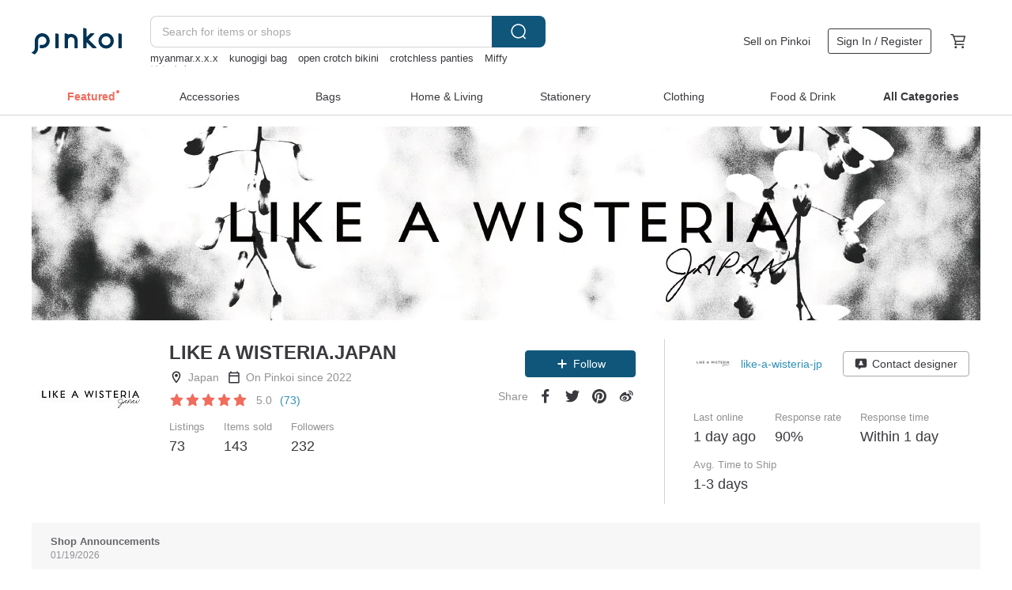

--- FILE ---
content_type: text/html; charset=utf-8
request_url: https://en.pinkoi.com/store/like-a-wisteria-jp
body_size: 20358
content:

<!doctype html>

<html lang="en" class="web no-js s-not-login s-en webkit" xmlns:fb="http://ogp.me/ns/fb#">
<head prefix="og: http://ogp.me/ns# fb: http://ogp.me/ns/fb# ilovepinkoi: http://ogp.me/ns/fb/ilovepinkoi#">
    <meta charset="utf-8">

    <title>LIKE A WISTERIA.JAPAN | Pinkoi |  Designer Brands</title>

    <meta http-equiv="x-dns-prefetch-control" content="on">
    <link rel="preconnect" href="//cdn01.pinkoi.com/">
    <link rel="preconnect" href="//cdn02.pinkoi.com/">
    <link rel="preconnect" href="//cdn03.pinkoi.com/">
    <link rel="preconnect" href="//cdn04.pinkoi.com/">
    <link rel="dns-prefetch" href="//cdn01.pinkoi.com/">
    <link rel="dns-prefetch" href="//cdn02.pinkoi.com/">
    <link rel="dns-prefetch" href="//cdn03.pinkoi.com/">
    <link rel="dns-prefetch" href="//cdn04.pinkoi.com/">

    <link rel="dns-prefetch" href="//app.link/">
    <link rel="dns-prefetch" href="//pinkoi.io/">

    <link rel="dns-prefetch" href="//www.google.com/">
    <link rel="dns-prefetch" href="//www.google.com.tw/">
    <link rel="dns-prefetch" href="//www.googleadservices.com/">
    <link rel="dns-prefetch" href="//www.googletagmanager.com/">
    <link rel="dns-prefetch" href="//www.google-analytics.com/">

    <link rel="preconnect" href="//browser.sentry-cdn.com/">
    <link rel="dns-prefetch" href="//browser.sentry-cdn.com/">

    <meta name="X-Recruiting" content="We are hiring Engineers! https://en.pinkoi.com/about/careers">
    <meta name="p:domain_verify" content="2d6e38b756134beaa07d8685e3243325"/>
    <meta name="baidu-site-verification" content="GqnNPF3SXy">
    <meta name="alexaVerifyID" content="lUqc5Zq8BWufEkGayQxWKGUHKPg">

    <meta name="robots" content="noarchive">

    <meta property="wb:webmaster" content="a59386c74f5b7d01">
    <link rel="alternate" type="application/rss+xml" title="Pinkoi Read Zine" href="http://feeds.feedburner.com/pinkoi-magazine">    
    <meta name="description" content="LIKE A WISTERIA-----  We sell handmade jewelry using natural stones and Japanese Akoya pearls based on the concept of being graceful and elegant, just like fragrant wisteria flowers.  We have items that can be used from daily life to ceremonial occasions.  We hope that wearing our jewelry will make ">
    <meta property="og:url" content="https://en.pinkoi.com/store/like-a-wisteria-jp"><link rel="canonical" href="https://en.pinkoi.com/store/like-a-wisteria-jp"><link rel="alternate" hreflang="zh-Hant" href="https://www.pinkoi.com/store/like-a-wisteria-jp"><link rel="alternate" hreflang="zh-Hant-HK" href="https://hk.pinkoi.com/store/like-a-wisteria-jp"><link rel="alternate" hreflang="zh-Hans" href="https://cn.pinkoi.com/store/like-a-wisteria-jp"><link rel="alternate" hreflang="en" href="https://en.pinkoi.com/store/like-a-wisteria-jp"><link rel="alternate" hreflang="th" href="https://th.pinkoi.com/store/like-a-wisteria-jp"><link rel="alternate" hreflang="ja" href="https://jp.pinkoi.com/store/like-a-wisteria-jp"><link rel="alternate" hreflang="ko" href="https://kr.pinkoi.com/store/like-a-wisteria-jp">
    <meta property="og:title" content="LIKE A WISTERIA.JAPAN | Pinkoi |  Designer Brands">
    <meta property="og:description" content="LIKE A WISTERIA-----  We sell handmade jewelry using natural stones and Japanese Akoya pearls based on the concept of being graceful and elegant, just like fragrant wisteria flowers.  We have items that can be used from daily life to ceremonial occasions.  We hope that wearing our jewelry will make ">
    <meta property="og:image" content="https://cdn01.pinkoi.com/product/kXhCNXXi/0/800x0.jpg">

    <link rel="alternate" href="android-app://com.pinkoi/http/en.pinkoi.com/store/like-a-wisteria-jp">
    <meta name="twitter:card" content="gallery">
    <meta name="twitter:site" content="@pinkoi">
    <meta name="twitter:creator" content="@pinkoi">
    <meta name="twitter:image0:src" content="https://cdn01.pinkoi.com/product/kXhCNXXi/0/800x0.jpg">
    <meta name="twitter:image1:src" content="https://cdn02.pinkoi.com/product/5FtzGysi/0/800x0.jpg">
    <meta name="twitter:image2:src" content="https://cdn02.pinkoi.com/product/9ku7qwSi/0/800x0.jpg">
    <meta name="twitter:image3:src" content="https://cdn01.pinkoi.com/product/DemD4SV6/0/800x0.jpg">
    <meta name="twitter:image4:src" content="https://cdn01.pinkoi.com/product/nEv32upG/0/800x0.jpg">
    <meta name="twitter:image5:src" content="https://cdn01.pinkoi.com/product/ayWCunV8/0/800x0.jpg">
    <meta name="twitter:domain" content="pinkoi.com">
    <meta name="twitter:app:name:iphone" content="Pinkoi">
    <meta name="twitter:app:name:ipad" content="Pinkoi">
    <meta name="twitter:app:name:googleplay" content="Pinkoi">
    <meta name="twitter:app:url:iphone" content="pinkoi://www.pinkoi.com/store/like-a-wisteria-jp?deepref=twitter">
    <meta name="twitter:app:url:ipad" content="pinkoi://www.pinkoi.com/store/like-a-wisteria-jp?deepref=twitter">
    <meta name="twitter:app:url:googleplay" content="pinkoi://www.pinkoi.com/store/like-a-wisteria-jp?deepref=twitter">
    <meta name="twitter:app:id:iphone" content="id557252416">
    <meta name="twitter:app:id:ipad" content="id557252416">
    <meta name="twitter:app:id:googleplay" content="com.pinkoi">
    <meta property="fb:app_id" content="197994114318">
    <meta property="fb:admins" content="1150414893">
    <meta property="og:site_name" content="Pinkoi">
    <meta property="og:locale" content="en_US">

<link rel="apple-touch-icon" sizes="180x180" href="//cdn04.pinkoi.com/pinkoi.site/general/favicon/apple-touch-icon.png">
<link rel="icon" type="image/png" sizes="192x192" href="//cdn04.pinkoi.com/pinkoi.site/general/favicon/favicon_192x192.png">
<link rel="icon" type="image/png" sizes="32x32" href="//cdn04.pinkoi.com/pinkoi.site/general/favicon/favicon_32x32.png">
<link rel="icon" type="image/png" sizes="16x16" href="//cdn04.pinkoi.com/pinkoi.site/general/favicon/favicon_16x16.png">
<link rel="shortcut icon" href="//cdn04.pinkoi.com/pinkoi.site/general/favicon/favicon.ico">

    <link rel="manifest" href="/manifest.json">

        <link rel="stylesheet" href="https://cdn02.pinkoi.com/media/dist/css/intl/en-c94b9dde3d0c4ca6e0d0.css" media="all">    <link rel="stylesheet" href="https://cdn02.pinkoi.com/media/dist/css/core-96309d19bf5bb933f5a2.css" media="all">    <link rel="stylesheet" href="https://cdn02.pinkoi.com/media/dist/css/utilities-8ef39a45f35fd88def1b.css" media="all">    <link rel="stylesheet" href="https://cdn02.pinkoi.com/media/dist/css/react-common-modules-51d0e94fa5fc0b1616a1.css" media="all">    <link rel="stylesheet" href="https://cdn02.pinkoi.com/media/dist/dweb/components/header-be032420daa73f79254f.css" media="all">

        <link rel="stylesheet" href="https://cdn02.pinkoi.com/media/dist/pages/store-acac2430345bd39fb732.css" media="all">

    <script>
        dataLayer = [];
        dataLayer.push({'Device': 'Web'});
        dataLayer.push({ referrer: document.referrer || undefined });
            dataLayer.push({'User Type': 'Visitor'})

        dataLayer.push({'Locale': 'en'})
    </script>
    <script>
        (function(w,d,s,l,i){w[l]=w[l]||[];w[l].push({'gtm.start': new Date().getTime(),event:'gtm.js'});var f=d.getElementsByTagName(s)[0],j=d.createElement(s),dl=l!='dataLayer'?'&l='+l:'';j.async=true;j.src='https://www.googletagmanager.com/gtm.js?id='+i+dl;f.parentNode.insertBefore(j,f);})(window,document,'script','dataLayer','GTM-5ZZ325');
    </script>

<meta property="al:ios:url" content="pinkoi://en.pinkoi.com/store/like-a-wisteria-jp/">
<meta property="al:ios:app_store_id" content="557252416">
<meta property="al:ios:app_name" content="Pinkoi">

        <script>var PRODUCTION = true, DEBUG = false, NAMESPACE = 'pinkoi';</script>

    <script src="https://cdnjs.cloudflare.com/polyfill/v3/polyfill.min.js"></script>

        <script src="https://cdn02.pinkoi.com/media/dist/js/3rd_party_libs-1d45841f69.js"></script>    <script src="https://cdn02.pinkoi.com/media/dist/react-router-ab1e2f28d8e89a791d9a.js"></script>    <script src="https://cdn02.pinkoi.com/media/dist/settings-9529b5b3cb1a7259b983.js"></script>    <script src="https://cdn02.pinkoi.com/media/dist/market/tracking-30ff6dd1ae634040a438.js"></script>    <script src="https://cdn02.pinkoi.com/media/dist/js/baselibs-5676685233.js"></script>
        <script src="//cdn02.pinkoi.com/media/js/amdintl_en.e7040210afec1bd970e9233a81d14834.js"></script>    <script src="//cdn02.pinkoi.com/media/js/intl_en.99c75f341ead1cffdd9f9998b497b04f.js"></script>

            <script src="//cdn02.pinkoi.com/media/js/sw.js"></script>

        <script src="https://cdn02.pinkoi.com/media/dist/pinkoi.env-c3c16a5c0e1ad169f21c.js"></script>    <script src="https://cdn02.pinkoi.com/media/dist/react-7babb4e2876391766020.js"></script>

    <script>
        require(['settings'], function({ default: settings }) {
            settings.set({
                GA_ACCOUNT: 'UA-15950179-1',
                is_ci_browser_testing: false,
                    production: true,
                    debug: false,
                referral_coins: {"bonus_points": 300, "equivalent_currency": "US$ 0.60"},
                uid: null,
                locale: "en",
                lang: "en",
                geo: 'US',
                facebook_language: "en_US",
                isCanTranship: false,
                currency: 'USD',
                currencyName: 'United States Dollar',
                currencyPattern: '¤#,##0.00',
                currencySymbol: 'US$',
                currencyDigits: '2',
                isAdmin: false,
                isReportTeam: false,
                isDRTeam: false,
                isBot: false,
                ipAddress: '3.144.139.231',
                videoAutoplayExp: 3,
                beacon: "20260120MDTDW5rUVk",
                experimentMap: {"psq_srp_pb_improvement_abexp": 3},
            });
        });
    </script>

    <script>
        require(['settings'], function({ default: settings }) {
            settings.set({
                user_property: {"beacon": "20260120MDTDW5rUVk", "country_code": "US", "lang": "en", "currency": "USD", "geo": "US", "city": "OH", "user_type": "visitor", "device": "web", "device_category": "desktop", "device_user_agent": "PC / Mac OS X 10.15.7 / ClaudeBot 1.0", "device_operating_system": "web", "device_operating_system_version": "", "ip": "3.144.139.231", "experiment": {"psq_srp_pb_improvement_abexp": 3}}
            })
        })
    </script>

    <script id='sentryScript' defer src="https://browser.sentry-cdn.com/5.18.1/bundle.min.js" integrity="sha384-4zdOhGLDdcXl+MRlpApt/Nvfe6A3AqGGBil9+lwFSkXNTv0rVx0eCyM1EaJCXS7r" crossorigin="anonymous"></script>

<script>
    require(['pinkoi.env'], function(pinkoiEnv) {
        function getIgnoreErrors(){
            var platform = "dweb";
            var BASE_IGNORE_ERRORS = [
                /'Headers' is undefined/,
                /errors.html#scripterror/,
                /'require' is undefined/,
                /define is not defined/,
                /require is not a function/,
                /define is not a function/,
                /require is not defined/,
                /Can't find variable: require/,
                /Can't find variable: \$/,
                /\$ is not defined/,
                /'\$' is undefined/,
                /ResizeObserver loop limit exceeded/,
                /ResizeObserver loop completed with undelivered notifications/,
                /SecurityError: Failed to register a ServiceWorker: No URL is associated with the caller's document./,
                /QuotaExceededError/,
                /SecurityError/,
                /Illegal invocation/,
                /Translation missing/,
                /IDBDatabase/,
                /instantSearchSDKJSBridgeClearHighlight/,
                /ChunkLoadError/,
                /Loading CSS chunk/,
                /^Non-Error promise rejection captured with value: Object Not Found Matching Id/,
                /^Product Page: flickr image download failed./,
                /UnknownError: Database deleted by request of the user/,
                /Can't find variable: gmo/,
                /Non-Error promise rejection captured with keys: currentTarget, detail, isTrusted, target/,
                /^NotFoundError: Failed to execute 'removeChild' on 'Node'/,
                /^HttpStatusError/,
                /^NetworkError/,
                /\(reading 'init'\)/,
                /^ResponseShapeError/,
            ];

            var PINKOI_APP_IOS_IGNORE_ERROR = [
                /Non-Error promise rejection captured with value: null/
            ];

            var errors = BASE_IGNORE_ERRORS;

            if( platform === 'in-app' && Modernizr.ios){
                errors = errors.concat(PINKOI_APP_IOS_IGNORE_ERROR);
            }

            if( platform === 'mweb' && Modernizr.ios && !Modernizr.safari){
                errors = errors.concat([
                    /undefined is not an object \(evaluating 'a\.O'\)/,
                ]);
            }

            return errors;
        }

        function initSentry(Sentry){
            Sentry.init({
                dsn: 'https://23e26b2e00934dcca75ce8ef95ce9e94@o385711.ingest.sentry.io/5218885',
                release: pinkoiEnv && pinkoiEnv.RELEASE_INFO ? pinkoiEnv.RELEASE_INFO : null,
                allowUrls: [
                    /https:\/\/([^?].+\.)?pinkoi\.com/
                ],
                denyUrls: [
                    /^file:\/\/\/.+$/,
                    /media\/dist\/firebase/,
                    /doubleclick\.net\/pagead\/viewthroughconversion/,
                    /analytics\.twitter\.com/,
                    /^chrome:\/\//i,
                    /^chrome-extension:\/\//i,
                ],
                ignoreErrors: getIgnoreErrors(),
            });

            Sentry.configureScope(function(scope) {
                scope.setUser({ id: null })
                scope.setTags({"platform": "dweb", "platform.lang": "en", "platform.geo": "US", "platform.currency": "USD", "user.group": "NB"})
            });
        }

        window.Sentry && initSentry(window.Sentry);
        !window.Sentry && sentryScript.addEventListener('load', function() { initSentry(window.Sentry) });
    });

</script>

    <script src="https://cdn02.pinkoi.com/media/dist/preinit-9c8c2f02127b9f2b2c8e.js"></script>
<script>
    require(['preinit']);
</script>

<script>
    function gadSetLocalStorage(name, value, expires) {
        var item = {
            value: value,
            expires: Date.now() + expires * 24 * 60 * 60 * 1000
        };

        try {
            localStorage.setItem(name, JSON.stringify(item));
        } catch (e) {
            console.error('Failed to set localStorage:', e);
        }
    }

    function gadGetLocalStorage(name) {
        try {
            var item = JSON.parse(localStorage.getItem(name));
        } catch (e) {
            return null;
        }

        if (!item || !item.value || !item.expires) {
            return null;
        }

        if (item.expires < Date.now()) {
            localStorage.removeItem(name);
            return null;
        }

        return item.value;
    }

    function gadGetPageviewCount() {
        return parseInt(gadGetLocalStorage('pageviewCount'));
    }

    function setPageviewCount() {
        var count = gadGetPageviewCount();

        if (!count || isNaN(count)) {
            count = 1;
        } else if (count >= 2) {
            return;
        } else {
            count++;
        }

        gadSetLocalStorage('pageviewCount', count, 30);
    }

    function sendConversionEventByPageviewCount(count) {
        if (count === 2) {
            if (window.gtag && typeof window.gtag === 'function') {
                window.gtag('event', 'over2pages');
            }
        }
    }

    (function() {
        setPageviewCount();
    })();
</script>

<script>
    window.addEventListener('load', function(event){
        sendConversionEventByPageviewCount(gadGetPageviewCount());
    });
</script>

    <script>
        require(['settings'],function({ default: settings }){

            var userInfo = {
                external_id: "20260120MDTDW5rUVk",
                client_user_agent: navigator.userAgent,
                client_ip_address: '3.144.139.231',
                fbp: null || null,
                fbc: ""  || null,
                ge: null,
                em: null,
            };

                !function(f,b,e,v,n,t,s){if(f.fbq)return;n=f.fbq=function(){n.callMethod?  n.callMethod.apply(n,arguments):n.queue.push(arguments)};if(!f._fbq)f._fbq=n; n.push=n;n.loaded=!0;n.version='2.0';n.queue=[];t=b.createElement(e);t.async=!0;t.src=v;s=b.getElementsByTagName(e)[0];s.parentNode.insertBefore(t,s)}(window, document,'script','//connect.facebook.net/en_US/fbevents.js');

                fbq('init', '886302098095315', userInfo);

            send('PageView',{
                new_beacon: Number(true)
            });

            function send(trackName, customData){

                var eventDateTime = new Date();
                var event_time = Math.floor(eventDateTime / 1000);
                var event_id = trackName + '_' + eventDateTime.getTime();

                var trackContentData = {
                    event_name: trackName,
                    event_time: event_time,
                    event_id: event_id,
                    action_source: 'website',
                    event_source_url: window.location.href,
                    user_data: userInfo,
                    custom_data: customData
                };

                fbq('track', trackName, customData, {
                    eventID: event_id
                });

                try {
                    var isBot = settings.get('isBot');
                    var isDebug = settings.get('debug');

                    if(isBot || isDebug){
                        return;
                    }

                    var endpoint = "/_log/fb";

                    var sendData = JSON.stringify(trackContentData);

                    if (navigator.sendBeacon) {
                        navigator.sendBeacon(endpoint, sendData);
                        return;
                    }

                    var xhr = new XMLHttpRequest();

                    xhr.open('POST', endpoint, true);
                    xhr.send(JSON.stringify(sendData));
                } catch (error) {
                    window.Sentry
                        && window.Sentry.captureException
                        && window.Sentry.captureException(error);
                }
            };
        })
    </script>

</head><body class="g-stat-notlogin">    

    <header id="gheader" class="g-header">
        <div class="g-wrap-expand">
            <div class="g-header-top g-flex g-items-center">
                <a class="logo " href="/" title="Asia’s cross-border design marketplace">
                        <svg height="24" viewBox="0 0 82 24" width="82" xmlns="http://www.w3.org/2000/svg"><path d="M36.019 5.4a5.95 5.95 0 0 1 5.95 5.95v6.639c0 .258-.21.468-.469.468h-2.038a.469.469 0 0 1-.468-.468V11.35a2.975 2.975 0 0 0-5.95 0v6.639c0 .258-.21.468-.47.468h-2.037a.469.469 0 0 1-.468-.468V5.36c0-.309.292-.533.59-.453l2.037.546c.205.055.347.24.347.452v.297A5.917 5.917 0 0 1 36.02 5.4zm15.872 5.21l7.048 7.048c.295.295.086.8-.331.8h-2.689a.937.937 0 0 1-.662-.275l-5.355-5.355v5.16c0 .26-.21.47-.469.47h-2.038a.469.469 0 0 1-.468-.47V.469c0-.307.292-.532.59-.452l2.038.546c.205.055.347.24.347.453v7.377l3.213-3.213a.937.937 0 0 1 .662-.274h2.915c.334 0 .501.403.265.64zm15.814 5.258a4.104 4.104 0 1 0 0-8.209 4.104 4.104 0 0 0 0 8.21zm0-11.137a7.033 7.033 0 1 1 0 14.065 7.033 7.033 0 0 1 0-14.065zm-57.972.071a6.827 6.827 0 0 1 6.778 6.778c.027 3.783-3.165 6.877-6.948 6.877H7.92a.469.469 0 0 1-.469-.468V15.89c0-.259.21-.468.469-.468h1.68c2.086 0 3.846-1.649 3.878-3.735a3.793 3.793 0 0 0-3.852-3.851c-2.085.031-3.734 1.792-3.734 3.878v6.574a6.817 6.817 0 0 1-2.744 5.471.944.944 0 0 1-1.038.067L.176 22.71c-.26-.15-.226-.538.058-.634 1.522-.518 2.623-2.018 2.623-3.788V11.75c0-3.782 3.094-6.975 6.876-6.948zm14.534.652c.205.055.347.24.347.453v12.082c0 .258-.21.468-.468.468h-2.038a.469.469 0 0 1-.469-.468V5.36c0-.309.292-.533.59-.453zm57.351 0c.205.055.348.24.348.453v12.082c0 .258-.21.468-.469.468H79.46a.469.469 0 0 1-.468-.468V5.36c0-.309.292-.533.59-.453z" fill="#003354" class="color"/></svg>
                </a>

                <div class="m-header-search">
                    <div class="m-header-search__form">
                        <form class="m-search-form" method="get" action="/search">
                            <input type="search" name="q" placeholder="Search for items or shops" value="" class="m-search-form__input" autocomplete="off" id="g-header-keyword" maxlength="256">
                            <button class="m-search-form__submit" type="submit">Search<svg xmlns="http://www.w3.org/2000/svg" width="24" height="24" viewBox="0 0 24 24"><path class="color" fill="#29242D" d="M18.409007 17.542742L21.3056 20.4385l-1.123 1.123-2.94094-2.940093c-1.551763 1.20398-3.499008 1.921493-5.61076 1.921493-5.056 0-9.169-4.113-9.169-9.168 0-5.056 4.113-9.169 9.169-9.169s9.169 4.113 9.169 9.169c0 2.372829-.906253 4.5381-2.390893 6.167842zM11.6309 3.7939c-4.18 0-7.581 3.401-7.581 7.581 0 4.18 3.401 7.58 7.581 7.58 4.18 0 7.581-3.4 7.581-7.58s-3.401-7.581-7.581-7.581z"/></svg></button>
                        </form>
                    </div>
                    <div id="g-header-search-trend" class="m-header-search__trend">
                            <a class="trend-link" href="/search?q=snoopy">snoopy</a>
                            <a class="trend-link" href="/search?q=miffy">miffy</a>
                            <a class="trend-link" href="/search?q=miffy iphone case">miffy iphone case</a>
                            <a class="trend-link" href="/search?q=la dolce vita">la dolce vita</a>
                            <a class="trend-link" href="/search?q=open crotch bikini">open crotch bikini</a>
                            <a class="trend-link" href="/search?q=open lingerie">open lingerie</a>
                            <a class="trend-link" href="/search?q=ggaggong">ggaggong</a>
                            <a class="trend-link" href="/search?q=crotchless panties">crotchless panties</a>
                    </div>
                </div>

                <div class="header-right g-pl-spacing-l">
                    <div class="header-right-inner">
                            <a href="/page/store-intro" class="tab" id="g-header-store-intro-link">Sell on Pinkoi</a>
                            <a class="login tab" history="login" data-click="login-modal" data-button-type="login">
                                <span class="border">Sign In / Register</span>
                            </a>
                            <a class="cart tab icon-hover" history="login" data-click="login-modal" data-button-type="cart"><svg height="20" viewBox="0 0 20 20" width="20" xmlns="http://www.w3.org/2000/svg"><path d="M17.494 4.552a.625.625 0 0 1 .105.546l-1.484 5.364a.625.625 0 0 1-.603.458H7.817l.03.088c.041.119.047.245.015.365l-.385 1.474h8.53v1.25h-9.34a.627.627 0 0 1-.605-.783l.543-2.072-2.603-7.405H2.153v-1.25h2.292c.265 0 .502.167.59.417l.457 1.302h11.505c.195 0 .38.09.497.246zM15.037 9.67l1.139-4.114H5.93L7.377 9.67zm-6.391 6.718a1.25 1.25 0 1 1-2.501 0 1.25 1.25 0 0 1 2.5 0zm7.361 0a1.25 1.25 0 1 1-2.5 0 1.25 1.25 0 0 1 2.5 0z" fill="#39393e" class="color"/></svg></a>
                    </div>
                </div>
            </div>
        </div>
        <nav id="m-navigation" class="m-navigation">
            <div class="m-navigation__dropdown-container">
                <div class="m-navigation__list-container">
                    <ul class="navigation navigation--col-8">

                                <li class="navigation__list navigation__campaign navigation__list--highlight">
                                        <div class="navigation__title navigation__title--bold navigation__title--salmon"><span class="navigation__title-inner">Featured</span></div>
                                </li>

                                <li class="navigation__list navigation__group_2">
                                        <a class="navigation__title navigation__title--link" href="/browse?catp=group_2&amp;ref_sec=topnavigation">Accessories</a>
                                </li>

                                <li class="navigation__list navigation__group_1">
                                        <a class="navigation__title navigation__title--link" href="/browse?catp=group_1&amp;ref_sec=topnavigation">Bags</a>
                                </li>

                                <li class="navigation__list navigation__group_5">
                                        <a class="navigation__title navigation__title--link" href="/browse?catp=group_5&amp;ref_sec=topnavigation">Home &amp; Living</a>
                                </li>

                                <li class="navigation__list navigation__group_3">
                                        <a class="navigation__title navigation__title--link" href="/browse?catp=group_3&amp;ref_sec=topnavigation">Stationery</a>
                                </li>

                                <li class="navigation__list navigation__group_0">
                                        <a class="navigation__title navigation__title--link" href="/browse?catp=group_0&amp;ref_sec=topnavigation">Clothing</a>
                                </li>

                                <li class="navigation__list navigation__group_10">
                                        <a class="navigation__title navigation__title--link" href="/browse?catp=group_10&amp;ref_sec=topnavigation">Food &amp; Drink</a>
                                </li>

                                <li class="navigation__list navigation__allCategory">
                                        <a class="navigation__title navigation__title--bold navigation__title--link" href="/browse?ref_sec=topnavigation">All Categories</a>
                                </li>
                    </ul>
                </div>
            </div>
        </nav>
    </header>
<div data-fast-check="store" id="store" class="n-store">

    <script type="application/ld+json">{"@context": "http://schema.org/", "@type": "Organization", "name": "LIKE A WISTERIA.JAPAN | Pinkoi |  Designer Brands", "url": "https://en.pinkoi.com/store/like-a-wisteria-jp", "logo": "https://cdn01.pinkoi.com/store/like-a-wisteria-jp/logo/1/150x150.jpg", "description": "LIKE A WISTERIA-----  We sell handmade jewelry using natural stones and Japanese Akoya pearls based on the concept of being graceful and elegant, just like fragrant wisteria flowers.  We have items that can be used from daily life to ceremonial occasions.  We hope that wearing our jewelry will make ", "aggregateRating": {"@type": "AggregateRating", "ratingValue": 5.0, "worstRating": 1, "bestRating": 5, "reviewCount": 73}}</script>
    <script type="application/ld+json">{"@context": "http://schema.org", "@type": "Product", "productID": "kXhCNXXi", "sku": "kXhCNXXi", "name": "Akoya Pearl Earrings Sterling Silver 925 / Akoya Pearl SV925 Earrings", "description": "Simple stud earrings featuring Japanese Akoya pearls (semi-round).\nWith their natural, uncolored luster and comfortable size, these pearls effortlessly transition from formal occasions like weddings and ceremonies to everyday wear. All metal fittings are made of Sterling Silver 925.", "image": ["https://cdn01.pinkoi.com/product/kXhCNXXi/0/1/500x0.jpg"], "brand": {"@type": "brand", "name": "LIKE A WISTERIA.JAPAN"}, "offers": {"@type": "Offer", "priceCurrency": "USD", "price": 92.42, "availability": "InStock", "priceValidUntil": "2026-07-20", "itemCondition": "http://schema.org/NewCondition", "url": "https://en.pinkoi.com/product/kXhCNXXi", "seller": {"@type": "Organization", "name": "LIKE A WISTERIA.JAPAN", "url": "https://en.pinkoi.com/store/like-a-wisteria-jp"}, "hasMerchantReturnPolicy": [{"@type": "MerchantReturnPolicy", "returnPolicyCategory": "https://schema.org/MerchantReturnFiniteReturnWindow", "merchantReturnDays": 7, "returnMethod": "https://schema.org/ReturnByMail", "returnFees": "https://schema.org/FreeReturn", "applicableCountry": ["TW", "HK", "MO", "TH", "JP", "CN", "US", "SG", "CA"]}]}}</script>
    <script type="application/ld+json">{"@context": "http://schema.org", "@type": "Product", "productID": "5FtzGysi", "sku": "5FtzGysi", "name": "Akoya Baby Pearl Triple Stud Earrings 14K Gold-Filled / Triple Baby Akoya Pearl Stud Earrings", "description": "These elegant earrings feature three uncolored, Japanese Akoya baby pearls.\nThe design gracefully follows the curve of the ear, and can be worn diagonally or vertically.\nCrafted from 14K gold-filled material for lasting wear. The ear wires are made of 14K gold, and can be changed to clip-on earrings.", "image": ["https://cdn02.pinkoi.com/product/5FtzGysi/0/2/500x0.jpg"], "brand": {"@type": "brand", "name": "LIKE A WISTERIA.JAPAN"}, "offers": {"@type": "Offer", "priceCurrency": "USD", "price": 103.97, "availability": "InStock", "priceValidUntil": "2026-07-20", "itemCondition": "http://schema.org/NewCondition", "url": "https://en.pinkoi.com/product/5FtzGysi", "seller": {"@type": "Organization", "name": "LIKE A WISTERIA.JAPAN", "url": "https://en.pinkoi.com/store/like-a-wisteria-jp"}, "hasMerchantReturnPolicy": [{"@type": "MerchantReturnPolicy", "returnPolicyCategory": "https://schema.org/MerchantReturnFiniteReturnWindow", "merchantReturnDays": 7, "returnMethod": "https://schema.org/ReturnByMail", "returnFees": "https://schema.org/FreeReturn", "applicableCountry": ["TW", "HK", "MO", "TH", "JP", "CN", "US", "SG", "CA"]}]}}</script>
    <script type="application/ld+json">{"@context": "http://schema.org", "@type": "Product", "productID": "9ku7qwSi", "sku": "9ku7qwSi", "name": "Akoya Pearl Single Stone Through Necklace Silver925 Venetian Chain", "description": "A pearl necklace that adds a touch of sparkle to your d\u00e9colletage. The beautiful contrast between the soft hue and Silver925 is captivating. The gently swaying pearl adorns your neckline, and its adjustable length allows for versatile styling. A piece to cherish for years, from formal occasions to everyday wear. Genuine brilliance at an accessible price.", "image": ["https://cdn02.pinkoi.com/product/9ku7qwSi/0/1/500x0.jpg"], "brand": {"@type": "brand", "name": "LIKE A WISTERIA.JAPAN"}, "offers": {"@type": "Offer", "priceCurrency": "USD", "price": 88.57, "availability": "InStock", "priceValidUntil": "2026-07-20", "itemCondition": "http://schema.org/NewCondition", "url": "https://en.pinkoi.com/product/9ku7qwSi", "seller": {"@type": "Organization", "name": "LIKE A WISTERIA.JAPAN", "url": "https://en.pinkoi.com/store/like-a-wisteria-jp"}, "hasMerchantReturnPolicy": [{"@type": "MerchantReturnPolicy", "returnPolicyCategory": "https://schema.org/MerchantReturnFiniteReturnWindow", "merchantReturnDays": 7, "returnMethod": "https://schema.org/ReturnByMail", "returnFees": "https://schema.org/FreeReturn", "applicableCountry": ["TW", "HK", "MO", "TH", "JP", "CN", "US", "SG", "CA"]}]}}</script>
    <script type="application/ld+json">{"@context": "https://schema.org", "@type": "BreadcrumbList", "itemListElement": [{"@type": "ListItem", "position": 1, "name": "Pinkoi", "item": "https://en.pinkoi.com"}, {"@type": "ListItem", "position": 2, "name": "Store", "item": "https://en.pinkoi.com/store"}, {"@type": "ListItem", "position": 3, "name": "LIKE A WISTERIA.JAPAN | Pinkoi |  Designer Brands", "item": "https://en.pinkoi.com/store/like-a-wisteria-jp"}]}</script>

    <div class="clr g-wrap-expand g-mb-spacing-l">
    </div>

    <section class="store-info">

            <div class="banner">
                <div class="padding">
                    <picture>
                        <source type="image/avif" srcset="https://cdn01.pinkoi.com/store/like-a-wisteria-jp/banner/5/1200x245.avif" />
                        <source type="image/webp" srcset="https://cdn01.pinkoi.com/store/like-a-wisteria-jp/banner/5/1200x245.webp" />
                        <img src="https://cdn01.pinkoi.com/store/like-a-wisteria-jp/banner/5/1200x245.jpg" alt=" Designer Brands - LIKE A WISTERIA.JAPAN">
                    </picture>
                </div>
            </div>
        <div class="info-block g-wrap-expand">
            <div class="info-top">
                <div class="left-info">
                    <div class="logo">

                            <picture>
                                <source type="image/avif" srcset="https://cdn01.pinkoi.com/store/like-a-wisteria-jp/logo/1/150x150.avif 1x https://cdn01.pinkoi.com/store/like-a-wisteria-jp/logo/1/300x300.avif 2x"/>
                                <source type="image/webp" srcset="https://cdn01.pinkoi.com/store/like-a-wisteria-jp/logo/1/150x150.webp 1x https://cdn01.pinkoi.com/store/like-a-wisteria-jp/logo/1/300x300.webp 2x"/>
                                <img
                                    src="https://cdn01.pinkoi.com/store/like-a-wisteria-jp/logo/1/150x150.jpg"
                                    srcset="https://cdn01.pinkoi.com/store/like-a-wisteria-jp/logo/1/300x300.jpg 2x"
                                    alt=" Designer Brands - LIKE A WISTERIA.JAPAN"
                                >
                            </picture>
                    </div>
                    <div class="infos">
                        <h1 class="shop-name">LIKE A WISTERIA.JAPAN</h1>
                        <div class="shop-info-list">
                            <div class="list">
                                <div class="icon"><svg xmlns="http://www.w3.org/2000/svg" width="24" height="24" viewBox="0 0 24 24" class="g-fill-current g-text-color-neutral-130"><path d="M12 2c3.87 0 7 3.13 7 7 0 5.25-7 13-7 13S5 14.25 5 9c0-3.87 3.13-7 7-7zM7 9c0 2.85 2.92 7.21 5 9.88 2.12-2.69 5-7 5-9.88 0-2.76-2.24-5-5-5S7 6.24 7 9zm5 2.5c-1.380712 0-2.5-1.119288-2.5-2.5s1.119288-2.5 2.5-2.5 2.5 1.119288 2.5 2.5-1.119288 2.5-2.5 2.5z"/></svg></div>
                                <div class="info">Japan</div>
                            </div>
                            <div class="list">
                                <div class="icon"><svg xmlns="http://www.w3.org/2000/svg" width="24" height="24" viewBox="0 0 24 24" class="g-fill-current g-text-color-neutral-130"><path d="M19.2 3.818182h-.9V2h-1.8v1.818182h-9V2H5.7v1.818182h-.9c-.99 0-1.8.818182-1.8 1.818182v14.545454C3 21.181818 3.81 22 4.8 22h14.4c.99 0 1.8-.818182 1.8-1.818182V5.636364c0-1-.81-1.818182-1.8-1.818182zm-.094737 16.277056H4.894737v-9.52381h14.210526v9.52381zm0-11.428571H4.894737V5.809524h14.210526v2.857143z"/></svg></div>
                                <div class="info">On Pinkoi since 2022</div>
                            </div>
                        </div>
                        <div class="shop-rating">

<div class="g-rating-star g-rating-star--50 g-rating-star--medium">
        <div class="score"><svg width="44" height="44" viewBox="0 0 44 44" fill="none" xmlns="http://www.w3.org/2000/svg"><path class="color" d="M13 40c-2 1-3 0-3-3l2-10-7-7c-2-2-1-3 1-4l10-1 4-9c1-3 3-3 4 0l4 9 10 1c2 1 3 2 1 4l-7 7 2 10c0 3-1 4-3 3l-9-5-9 5z" fill="#F16C5D"/></svg></div>
        <div class="score"><svg width="44" height="44" viewBox="0 0 44 44" fill="none" xmlns="http://www.w3.org/2000/svg"><path class="color" d="M13 40c-2 1-3 0-3-3l2-10-7-7c-2-2-1-3 1-4l10-1 4-9c1-3 3-3 4 0l4 9 10 1c2 1 3 2 1 4l-7 7 2 10c0 3-1 4-3 3l-9-5-9 5z" fill="#F16C5D"/></svg></div>
        <div class="score"><svg width="44" height="44" viewBox="0 0 44 44" fill="none" xmlns="http://www.w3.org/2000/svg"><path class="color" d="M13 40c-2 1-3 0-3-3l2-10-7-7c-2-2-1-3 1-4l10-1 4-9c1-3 3-3 4 0l4 9 10 1c2 1 3 2 1 4l-7 7 2 10c0 3-1 4-3 3l-9-5-9 5z" fill="#F16C5D"/></svg></div>
        <div class="score"><svg width="44" height="44" viewBox="0 0 44 44" fill="none" xmlns="http://www.w3.org/2000/svg"><path class="color" d="M13 40c-2 1-3 0-3-3l2-10-7-7c-2-2-1-3 1-4l10-1 4-9c1-3 3-3 4 0l4 9 10 1c2 1 3 2 1 4l-7 7 2 10c0 3-1 4-3 3l-9-5-9 5z" fill="#F16C5D"/></svg></div>
        <div class="score"><svg width="44" height="44" viewBox="0 0 44 44" fill="none" xmlns="http://www.w3.org/2000/svg"><path class="color" d="M13 40c-2 1-3 0-3-3l2-10-7-7c-2-2-1-3 1-4l10-1 4-9c1-3 3-3 4 0l4 9 10 1c2 1 3 2 1 4l-7 7 2 10c0 3-1 4-3 3l-9-5-9 5z" fill="#F16C5D"/></svg></div>
</div>

                            <button class="shop-rating__button" data-click="shop-review-modal">
                                <span class="shop-rating__score">5.0</span>
                                <span class="shop-rating__total">(73)</span>
                            </button>
                        </div>
                        <div class="shop-info-table">
                            <div class="block">
                                <div class="title">Listings</div>
                                <div class="content">73</div>
                            </div>
                                <div class="block">
                                    <div class="title">Items sold</div>
                                    <div class="content">143</div>
                                </div>
                            <div class="block">
                                <div class="title">Followers</div>
                                <div class="content">232</div>
                            </div>
                        </div>
                    </div>
                    <div class="actions">

    <div class="buttons">
        <div  class="m-follow-btn-placeholder-sm" data-bind="follow-store-toggle" data-sid="like-a-wisteria-jp" data-following="0" data-follow-coupon="0" data-shop-name="LIKE A WISTERIA.JAPAN">
            <!-- <a class="m-btn-shop-follow m-br-button m-br-button--sm m-br-button--primary" data-click="fav-store" data-sid="like-a-wisteria-jp" data-following="False">
                <div class="insider fav">
                    <i class="icon"><svg width="20" height="20" viewBox="0 0 20 20" xmlns="http://www.w3.org/2000/svg"><g fill="none" fill-rule="evenodd"><path fill="none" d="M0 0h20v20H0z"/><path class="color" fill="#839196" fill-rule="nonzero" d="M3 8.6h14v2.8H3z"/><path class="color" fill="#839196" fill-rule="nonzero" d="M11.4 3v14H8.6V3z"/></g></svg></i>
                    <span class="text">Follow</span>
                </div>
                <div class="insider unfav">
                    <i class="icon"><svg height="20" viewBox="0 0 20 20" width="20" xmlns="http://www.w3.org/2000/svg"><path d="M14.667 5.333l1.75 1.75-8.155 8.167L3 10l1.75-1.75 3.512 3.5z" fill="#39393e" class="color"/></svg></i>
                    <span class="text">Following</span>
                </div>
            </a> -->
        </div>
    </div>

                        <div class="shares">
                            <span class="title">Share</span>
                            <a class="share-button" data-click="social-share" data-share="facebook" rel="noopener"><svg xmlns="http://www.w3.org/2000/svg" width="9" height="17" viewBox="0 0 9 17"><path class="color" fill="#3C373E" d="M5.598345 8.97362H8.1413l.38064-2.933218H5.598346v-1.87273c0-.849234.237341-1.42794 1.463191-1.42794L8.625 2.739004V.115566C8.354454.079884 7.42649 0 6.346726 0c-2.254086 0-3.79732 1.366917-3.79732 3.877264v2.163138H0V8.97362h2.549407V16.5h3.048938V8.97362z"/></svg></a>
                            <a class="share-button" data-click="social-share" data-share="twitter" rel="noopener"><svg xmlns="http://www.w3.org/2000/svg" width="19" height="16" viewBox="0 0 19 16"><path class="color" fill="#3C373E" d="M5.96126 15.765957c7.174543 0 11.097488-6.067004 11.097488-11.325075 0-.173343 0-.346686-.008088-.511774C17.810983 3.367807 18.474244 2.66618 19 1.8655c-.695615.313668-1.44785.528283-2.240528.627336.808855-.495265 1.423585-1.271182 1.714772-2.203932-.752235.453994-1.585355.78417-2.475095.965768C15.287356.478757 14.276288 0 13.151979 0 11.000427 0 9.2533 1.782956 9.2533 3.978634c0 .313669.032354.619082.105151.907987C6.114943 4.721533 3.243508 3.136683 1.318433.72639.986803 1.312454.792678 1.997572.792678 2.72396c0 1.37849.687526 2.600145 1.739038 3.310026C1.89272 6.017478 1.294168 5.83588.768412 5.53872v.049527c0 1.931536 1.3427 3.532895 3.130268 3.904344-.323542.090799-.67135.140325-1.027245.140325-.250745 0-.493402-.024763-.736058-.07429.493401 1.58485 1.933163 2.732216 3.639846 2.765234-1.33461 1.064821-3.017028 1.700412-4.84504 1.700412-.315453 0-.622818-.016509-.930183-.05778 1.706684 1.13911 3.761175 1.799464 5.96126 1.799464"/></svg></a>
                            <a class="share-button" data-click="social-share" data-share="pinterest" rel="noopener"><svg xmlns="http://www.w3.org/2000/svg" width="18" height="18" viewBox="0 0 18 18"><path class="color" fill="#3C373E" d="M9.000295 0C4.029878 0 0 4.029433 0 8.999902c0 3.685227 2.216108 6.851164 5.387253 8.243136-.025322-.62845-.004526-1.382854.156659-2.066606.173058-.730656 1.158075-4.904016 1.158075-4.904016s-.2876-.574658-.2876-1.423986c0-1.333654.773122-2.329794 1.735835-2.329794.818584 0 1.214034.614872 1.214034 1.35117 0 .822955-.524817 2.053813-.79477 3.193881-.225475.954681.478699 1.733357 1.42055 1.733357 1.705264 0 2.853696-2.190066 2.853696-4.784886 0-1.972535-1.328576-3.44887-3.744968-3.44887-2.730101 0-4.430904 2.035905-4.430904 4.310005 0 .784055.231182 1.337065.593306 1.765173.166564.19667.189656.275784.129368.50158-.043167.16564-.142292.564293-.183359.722259-.059894.227961-.244565.309437-.450621.225271-1.257463-.513322-1.84316-1.890403-1.84316-3.438308 0-2.556575 2.156214-5.622077 6.432428-5.622077 3.436178 0 5.697683 2.486448 5.697683 5.155462 0 3.530542-1.962818 6.168134-4.856203 6.168134-.971635 0-1.885605-.525262-2.198724-1.121831 0 0-.522522 2.073625-.633193 2.473984-.19077.69392-.56431 1.387446-.905835 1.927993C7.259016 17.869849 8.114075 18 9.000295 18 13.97032 18 18 13.970567 18 8.999902 18 4.029432 13.970319 0 9.000295 0"/></svg></a>
                            <a class="share-button" data-click="social-share" data-share="weibo" rel="noopener"><svg xmlns="http://www.w3.org/2000/svg" width="20" height="16" viewBox="0 0 20 16"><path class="color" fill="#3C373E" d="M14.960086 7.402074c1.075529.337673 2.272472 1.154095 2.272472 2.592866 0 2.380875-3.392129 5.38006-8.49129 5.38006C4.851263 15.375.875 13.466818.875 10.328071c0-1.64092 1.026913-3.538503 2.795527-5.32908C6.0325 2.60903 8.786642 1.520299 9.82203 2.569408c.456988.462093.501116 1.262363.207677 2.217843-.153327.481525.446017.214768.446017.21603 1.908976-.809356 3.574375-.85655 4.183193.02347.324603.469412.29344 1.127092-.005734 1.88976-.138368.351049.042882.40556.306902.485563zM8.75149 14.250179c3.104174-.31067 5.456924-2.235003 5.25573-4.298394-.201444-2.06213-2.880791-3.48273-5.984965-3.171555-3.103676.310417-5.457173 2.234246-5.25573 4.29688.201942 2.062886 2.88129 3.48273 5.984965 3.17307zm9.594742-12.591832v-.000253c1.232096 1.380726 1.56393 3.262914 1.038381 4.914182-.00025.00101-.00025.002523-.00025.003028-.122162.381081-.527043.590045-.903752.466635-.378205-.12341-.584635-.532504-.462722-.9151l-.00025-.000252c.374715-1.17378.137122-2.512865-.737213-3.494338-.87583-.981474-2.166514-1.35675-3.359219-1.100593-.387928.08404-.769374-.166818-.851896-.55875-.08327-.392187.164296-.778568.551726-.862607h.000498c1.676867-.360892 3.493349.16606 4.724697 1.548048zM16.454956 3.38583l-.00025-.000253c.60084.673076.761397 1.589437.504607 2.393998-.104711.329345-.452999.50853-.7781.40329-.324853-.1065-.502363-.459569-.397652-.787904h-.000499c.126152-.393448.04712-.84166-.24607-1.171257-.29319-.328336-.726243-.453007-1.12564-.367453v-.000505c-.33283.07344-.661173-.143095-.732726-.479759-.071801-.33843.14111-.671056.475188-.742982.816992-.175903 1.701798.080002 2.301142.752825zM9.061882 8.367395c-1.47717-.389157-3.146807.356097-3.788284 1.67373-.653445 1.343626-.021441 2.835395 1.470686 3.322977 1.54598.504491 3.367696-.268775 4.001445-1.718903.624774-1.418077-.15532-2.877795-1.683848-3.277804zm-1.128134 3.43175c-.30017.484807-.943144.697304-1.427556.47345-.477181-.219816-.617793-.783362-.317373-1.256054.296431-.470673.917715-.680646 1.398387-.476478.486157.209721.641727.76923.346542 1.259083zm.989018-1.285328c-.10845.188269-.348537.278618-.536518.20013-.184989-.07672-.242829-.287199-.137869-.471935.108201-.183474.339063-.273318.523304-.199373.187482.069402.254796.282151.151083.471178z"/></svg></a>
                        </div>
                    </div>
                </div>
                <div class="right-reply">
                    <div class="reply-top g-flex white-space-norwap g-items-start">

                        <div class="shop-avatar g-flex-1">
                            <picture>
                                <source type="image/avif" srcset="https://cdn01.pinkoi.com/user/like-a-wisteria-jp/avatar/1/50x50.avif" />
                                <source type="image/webp" srcset="https://cdn01.pinkoi.com/user/like-a-wisteria-jp/avatar/1/50x50.webp" />
                                <img src="https://cdn01.pinkoi.com/user/like-a-wisteria-jp/avatar/1/50x50.jpg" class="avatar"/>
                            </picture>
                            <a href="/user/like-a-wisteria-jp" class="nick">like-a-wisteria-jp</a>
                        </div>
                        <div class="btn-wrapper g-flex-1">
                            <a class="m-br-button m-br-button--sm m-br-button--secondary" data-click="message-modal">
                                <div class="insider">
                                    <i class="icon"><svg height="20" viewBox="0 0 20 20" width="20" xmlns="http://www.w3.org/2000/svg"><path d="M5.803 15.867H3.566A2.565 2.565 0 0 1 1 13.304V4.286a2.566 2.566 0 0 1 2.566-2.564h12.867A2.566 2.566 0 0 1 19 4.286v9.018a2.566 2.566 0 0 1-2.567 2.563h-5.978l-3.86 2.761a.5.5 0 0 1-.792-.406zM8.56 8.962a2.678 2.678 0 0 0-2.178 2.632c0 .341.276.618.618.618h6a.619.619 0 0 0 .619-.619 2.678 2.678 0 0 0-2.179-2.63 2.143 2.143 0 1 0-2.88 0z" fill="#39393e" class="color"/></svg></i>
                                    <span class="text">Contact designer</span>
                                </div>
                            </a>
                        </div>
                    </div>
                    <div class="shop-info-table">
                            <div class="block">
                                <div class="title">Last online</div>
                                <div class="content">1 day ago</div>
                            </div>
                            <div class="block">
                                <div class="title">Response rate</div>
                                <div class="content">90%</div>
                            </div>
                            <div class="block">
                                <div class="title">Response time</div>
                                <div class="content">Within 1 day</div>
                            </div>
                            <div class="block">
                                <div class="title">Avg. Time to Ship</div>
                                <div class="content">1-3 days</div>
                            </div>
                    </div>
                </div>
            </div>

        </div>
    </section>

    <div class="store-container">
        <div class="store-tab js-store-tab">
            <div class="store-tab-fix">
                <div class="tab-wrap g-wrap-expand">
                    <ul class="store-tab-ul">
                        <li class="active" data-click="tab" data-tab="product">Items<span class="num">73</span></li>
                            <li class="" data-click="tab" data-tab="story">Shop Story</li>
                            <li class="" data-click="tab" data-tab="policy">Refund &amp; Exchange Policy</li>
                    </ul>

    <div class="buttons">
        <div  class="m-follow-btn-placeholder-sm" data-bind="follow-store-toggle" data-sid="like-a-wisteria-jp" data-following="0" data-follow-coupon="0" data-shop-name="LIKE A WISTERIA.JAPAN">
            <!-- <a class="m-btn-shop-follow m-br-button m-br-button--sm m-br-button--primary" data-click="fav-store" data-sid="like-a-wisteria-jp" data-following="False">
                <div class="insider fav">
                    <i class="icon"><svg width="20" height="20" viewBox="0 0 20 20" xmlns="http://www.w3.org/2000/svg"><g fill="none" fill-rule="evenodd"><path fill="none" d="M0 0h20v20H0z"/><path class="color" fill="#839196" fill-rule="nonzero" d="M3 8.6h14v2.8H3z"/><path class="color" fill="#839196" fill-rule="nonzero" d="M11.4 3v14H8.6V3z"/></g></svg></i>
                    <span class="text">Follow</span>
                </div>
                <div class="insider unfav">
                    <i class="icon"><svg height="20" viewBox="0 0 20 20" width="20" xmlns="http://www.w3.org/2000/svg"><path d="M14.667 5.333l1.75 1.75-8.155 8.167L3 10l1.75-1.75 3.512 3.5z" fill="#39393e" class="color"/></svg></i>
                    <span class="text">Following</span>
                </div>
            </a> -->
        </div>
    </div>

                </div>
            </div>
        </div>

        <section class="tab-section product active" data-tab="product">
                <div id="promo_section" class="g-wrap-expand g-mt-spacing-xl">
                        <div id="campaign_cards_section"></div>
                </div>
                <div class="store-feature">
                    <div class="g-wrap-expand">
                        <h3 class="feature-title">Featured Products</h3>
                        <div id="feature-products" class="feature-products"></div>
                    </div>
                </div>
            <div class="store-product g-wrap-expand js-store-product">
                <div id="shopProducts"><div class="products--placeholder"></div></div>
            </div>
        </section>
            <section class="tab-section story " data-tab="story">
                <div class="g-wrap-expand">
                    <div id="storeStory" class="store-story"></div>
                </div>
            </section>
            <section class="tab-section policy " data-tab="policy">
                <div class="g-wrap-expand">
                    <div id="storePolicy" class="store-policy"></div>
                </div>
            </section>
    </div>
</div>

    <footer id="g-footer" class="g-footer">
        <div class="g-wrap-expand">
                <div class="g-footer-links">
                    <ul class="g-footer-links__wrapper">
                        <li class="g-footer-links__item g-footer-links__item--subject">
                            <div class="g-footer-links__title">Discover Design</div>
                        </li>
                        <li class="g-footer-links__item">
                            <a class="g-footer-links__link" href="/browse">All Categories</a>
                        </li>
                        <li class="g-footer-links__item">
                            <a class="g-footer-links__link" href="/magz">Pinkoi Zine</a>
                        </li>
                                <li class="g-footer-links__item"><a class="g-footer-links__link" href="/store/pinkoi-giftcard">Pinkoi Gift Cards</a></li>
                        <li class="g-footer-links__item">
                            <a class="g-footer-links__link" href="/wall">Wall</a>
                        </li>
                        <li class="g-footer-links__item">
                            <a class="g-footer-links__link" href="/window">Window</a>
                        </li>
                    </ul>
                    <ul class="g-footer-links__wrapper">
                        <li class="g-footer-links__item g-footer-links__item--subject">
                            <div class="g-footer-links__title">For Sellers</div>
                        </li>
                        <li class="g-footer-links__item">
                            <a id="g-footer-store-intro-link" class="g-footer-links__link" href="/page/store-intro">Sell on Pinkoi</a>
                        </li>
                        <li class="g-footer-links__item">
                            <a class="g-footer-links__link" target="_blank" href="https://pinkoi.zendesk.com/hc/en-us/categories/115001189988" rel="nofollow noreferrer noopener">Shop FAQ</a>
                        </li>
                    </ul>
                    <ul class="g-footer-links__wrapper">
                        <li class="g-footer-links__item g-footer-links__item--subject">
                            <div class="g-footer-links__title">Help/Policies</div>
                        </li>
                        <li class="g-footer-links__item">
                            <a class="g-footer-links__link" target="_blank" href="https://pinkoi.zendesk.com/hc/en-us" rel="nofollow noreferrer noopener">FAQ/Help</a>
                        </li>

                        <li class="g-footer-links__item">
                            <a class="g-footer-links__link" href="https://bit.ly/3bXWy3q">Bulk Purchases</a>
                        </li>

                        <li class="g-footer-links__item">
                            <a class="g-footer-links__link" target="_blank" href="https://pinkoi.zendesk.com/hc/en-us/categories/360000284393" rel="nofollow noreferrer noopener">Announcements</a>
                        </li>
                            <li class="g-footer-links__item">
                                <a class="g-footer-links__link" href="/policy#~b">Terms &amp; Policies</a>
                            </li>
                        <li class="g-footer-links__item">
                            <a class="g-footer-links__link" href="/policy#~a">Privacy Policy</a>
                        </li>
                        <li class="g-footer-links__item">
                            <a class="g-footer-links__link" href="/policy#~g">Returns Policy</a>
                        </li>
                        <li class="g-footer-links__item">
                            <a class="g-footer-links__link" href="/page/loyalty_program">Rewards Program &amp; P Coins</a>
                        </li>
                    </ul>
                    <ul class="g-footer-links__wrapper">
                        <li class="g-footer-links__item g-footer-links__item--subject">
                            <div class="g-footer-links__title">About Pinkoi</div>
                        </li>
                        <li class="g-footer-links__item">
                            <a class="g-footer-links__link" href="/about">About Us</a>
                        </li>
                        <li class="g-footer-links__item">
                            <a class="g-footer-links__link" href="/about/press">Press</a>
                        </li>
                        <li class="g-footer-links__item">
                            <a class="g-footer-links__link" href="/about/esg">Pinkoi ESG</a>
                        </li>
                        <li class="g-footer-links__item">
                            <a class="g-footer-links__link" href="/about/mascot">Pinkoi Mascot</a>
                        </li>
                        <li class="g-footer-links__item">
                            <a class="g-footer-links__link" href="/about/careers">Careers</a>
                        </li>
                        <li class="g-footer-links__item"><a class="g-footer-links__link" href="https://www.iichi.com/" target="_blank" rel="noreferrer noopener">iichi.com</a></li>
                    </ul>
                    <div class="g-footer-links__wrapper g-footer-links__wrapper--share">
                        <ul>
                            <li class="g-footer-links__item g-footer-links__item--subject">
                                <div class="g-footer-links__title">Follow Pinkoi</div>
                            </li>
                                <li class="g-footer-links__item g-footer-links__item--share">
                                    <a class="g-footer-links__link" href="https://www.instagram.com/ilovepinkoi" target="_blank" rel="nofollow noreferrer noopener">
                                        <span class="g-footer-icon"><svg width="40" height="40" viewBox="0 0 40 40" fill="none" xmlns="http://www.w3.org/2000/svg" ><circle cx="20" cy="20" r="20" fill="#66666A"/><path fill-rule="evenodd" clip-rule="evenodd" d="M20.0625 12C17.771 12 17.4837 12.0097 16.5837 12.0508C15.6857 12.0917 15.0723 12.2344 14.5356 12.443C13.9808 12.6586 13.5102 12.9471 13.0411 13.4161C12.5721 13.8852 12.2836 14.3558 12.068 14.9106C11.8594 15.4473 11.7167 16.0607 11.6758 16.9587C11.6347 17.8587 11.625 18.146 11.625 20.4375C11.625 22.729 11.6347 23.0163 11.6758 23.9163C11.7167 24.8143 11.8594 25.4277 12.068 25.9644C12.2836 26.5192 12.5721 26.9898 13.0411 27.4589C13.5102 27.9279 13.9808 28.2164 14.5356 28.4321C15.0723 28.6406 15.6857 28.7833 16.5837 28.8242C17.4837 28.8653 17.771 28.875 20.0625 28.875C22.354 28.875 22.6413 28.8653 23.5413 28.8242C24.4393 28.7833 25.0527 28.6406 25.5894 28.4321C26.1442 28.2164 26.6148 27.9279 27.0839 27.4589C27.5529 26.9898 27.8414 26.5192 28.0571 25.9644C28.2656 25.4277 28.4083 24.8143 28.4492 23.9163C28.4903 23.0163 28.5 22.729 28.5 20.4375C28.5 18.146 28.4903 17.8587 28.4492 16.9587C28.4083 16.0607 28.2656 15.4473 28.0571 14.9106C27.8414 14.3558 27.5529 13.8852 27.0839 13.4161C26.6148 12.9471 26.1442 12.6586 25.5894 12.443C25.0527 12.2344 24.4393 12.0917 23.5413 12.0508C22.6413 12.0097 22.354 12 20.0625 12ZM20.0625 13.5203C22.3154 13.5203 22.5823 13.5289 23.472 13.5695C24.2946 13.607 24.7414 13.7444 25.0387 13.86C25.4325 14.013 25.7136 14.1959 26.0088 14.4912C26.3041 14.7864 26.487 15.0675 26.64 15.4613C26.7556 15.7586 26.893 16.2054 26.9305 17.028C26.9711 17.9177 26.9797 18.1846 26.9797 20.4375C26.9797 22.6904 26.9711 22.9573 26.9305 23.847C26.893 24.6696 26.7556 25.1164 26.64 25.4137C26.487 25.8075 26.3041 26.0886 26.0088 26.3838C25.7136 26.6791 25.4325 26.862 25.0387 27.015C24.7414 27.1306 24.2946 27.268 23.472 27.3055C22.5824 27.3461 22.3156 27.3547 20.0625 27.3547C17.8094 27.3547 17.5426 27.3461 16.653 27.3055C15.8304 27.268 15.3836 27.1306 15.0863 27.015C14.6925 26.862 14.4114 26.6791 14.1162 26.3838C13.8209 26.0886 13.638 25.8075 13.485 25.4137C13.3694 25.1164 13.232 24.6696 13.1945 23.847C13.1539 22.9573 13.1453 22.6904 13.1453 20.4375C13.1453 18.1846 13.1539 17.9177 13.1945 17.028C13.232 16.2054 13.3694 15.7586 13.485 15.4613C13.638 15.0675 13.8209 14.7864 14.1162 14.4912C14.4114 14.1959 14.6925 14.013 15.0863 13.86C15.3836 13.7444 15.8304 13.607 16.653 13.5695C17.5427 13.5289 17.8096 13.5203 20.0625 13.5203ZM20.0625 16.1047C17.6696 16.1047 15.7297 18.0446 15.7297 20.4375C15.7297 22.8304 17.6696 24.7703 20.0625 24.7703C22.4554 24.7703 24.3953 22.8304 24.3953 20.4375C24.3953 18.0446 22.4554 16.1047 20.0625 16.1047ZM20.0625 23.25C18.5092 23.25 17.25 21.9908 17.25 20.4375C17.25 18.8842 18.5092 17.625 20.0625 17.625C21.6158 17.625 22.875 18.8842 22.875 20.4375C22.875 21.9908 21.6158 23.25 20.0625 23.25ZM25.579 15.9336C25.579 15.3744 25.1256 14.921 24.5664 14.921C24.0073 14.921 23.554 15.3744 23.554 15.9336C23.554 16.4927 24.0073 16.946 24.5664 16.946C25.1256 16.946 25.579 16.4927 25.579 15.9336Z" fill="white"/></svg ></span>
                                    </a>
                                </li>
                                <li class="g-footer-links__item g-footer-links__item--share">
                                    <a class="g-footer-links__link" href="https://www.facebook.com/ilovepinkoi" target="_blank" rel="nofollow noreferrer noopener">
                                        <span class="g-footer-icon"><svg width="40" height="40" viewBox="0 0 40 40" fill="none" xmlns="http://www.w3.org/2000/svg" ><circle cx="20" cy="20" r="20" fill="#66666A"/><path fill-rule="evenodd" clip-rule="evenodd" d="M21.5983 20.9736H24.1413L24.5219 18.0404H21.5983V16.1677C21.5983 15.3184 21.8357 14.7397 23.0615 14.7397L24.625 14.739V12.1156C24.3545 12.0799 23.4265 12 22.3467 12C20.0926 12 18.5494 13.3669 18.5494 15.8773V18.0404H16V20.9736H18.5494V28.5H21.5983V20.9736Z" fill="white"/></svg></span>
                                    </a>
                                </li>
                                <li class="g-footer-links__item g-footer-links__item--share">
                                    <a class="g-footer-links__link" href="https://www.pinterest.com/pinkoi/" target="_blank" rel="nofollow noreferrer noopener">
                                        <span class="g-footer-icon"><svg width="40" height="40" viewBox="0 0 40 40" fill="none" xmlns="http://www.w3.org/2000/svg" ><circle cx="20" cy="20" r="20" fill="#66666A"/><path fill-rule="evenodd" clip-rule="evenodd" d="M20.0003 10C14.4776 10 10 14.4771 10 19.9999C10 24.0946 12.4623 27.6123 15.9858 29.1589C15.9577 28.4607 15.9808 27.6224 16.1599 26.8627C16.3522 26.0509 17.4467 21.4138 17.4467 21.4138C17.4467 21.4138 17.1271 20.7753 17.1271 19.8316C17.1271 18.3498 17.9861 17.2429 19.0558 17.2429C19.9653 17.2429 20.4047 17.9261 20.4047 18.7442C20.4047 19.6586 19.8216 21.0262 19.5217 22.293C19.2711 23.3537 20.0535 24.2189 21.1 24.2189C22.9948 24.2189 24.2708 21.7855 24.2708 18.9024C24.2708 16.7107 22.7946 15.0703 20.1097 15.0703C17.0763 15.0703 15.1865 17.3324 15.1865 19.8592C15.1865 20.7304 15.4434 21.3448 15.8457 21.8205C16.0308 22.039 16.0565 22.1269 15.9895 22.3778C15.9415 22.5619 15.8314 23.0048 15.7858 23.1803C15.7192 23.4336 15.514 23.5242 15.2851 23.4306C13.8879 22.8603 13.2371 21.3302 13.2371 19.6103C13.2371 16.7697 15.6329 13.3635 20.3842 13.3635C24.2022 13.3635 26.715 16.1263 26.715 19.0918C26.715 23.0147 24.5341 25.9453 21.3192 25.9453C20.2396 25.9453 19.2241 25.3617 18.8762 24.6988C18.8762 24.6988 18.2956 27.0029 18.1727 27.4477C17.9607 28.2187 17.5456 28.9893 17.1662 29.5899C18.0656 29.8554 19.0156 30 20.0003 30C25.5226 30 30 25.5229 30 19.9999C30 14.4771 25.5226 10 20.0003 10Z" fill="white"/></svg></span>
                                    </a>
                                </li>
                                <li class="g-footer-links__item g-footer-links__item--share">
                                    <a class="g-footer-links__link" href="https://twitter.com/Pinkoi" target="_blank" rel="nofollow noreferrer noopener">
                                        <span class="g-footer-icon"><svg width="40" height="40" viewBox="0 0 40 40" fill="none" xmlns="http://www.w3.org/2000/svg"><circle cx="20" cy="20" r="20" fill="#66666A"/><g clip-path="url(#clip0_11_5785)"><path d="M16.9772 28.2188C24.1453 28.2188 28.067 22.2787 28.067 17.1291C28.067 16.9621 28.0633 16.7914 28.0558 16.6244C28.8187 16.0727 29.4771 15.3893 30 14.6064C29.2895 14.9225 28.5351 15.1289 27.7627 15.2187C28.576 14.7311 29.185 13.9653 29.4768 13.063C28.7116 13.5164 27.8748 13.8363 27.0023 14.0089C26.4144 13.3842 25.6371 12.9706 24.7906 12.832C23.9441 12.6935 23.0754 12.8376 22.319 13.2422C21.5626 13.6467 20.9606 14.2892 20.606 15.0703C20.2513 15.8514 20.1639 16.7275 20.3571 17.5632C18.8078 17.4855 17.2921 17.083 15.9083 16.3819C14.5245 15.6808 13.3035 14.6967 12.3244 13.4935C11.8268 14.3514 11.6745 15.3666 11.8986 16.3328C12.1226 17.299 12.7061 18.1437 13.5305 18.6951C12.9116 18.6754 12.3062 18.5088 11.7645 18.2089V18.2572C11.7639 19.1575 12.0752 20.0303 12.6453 20.7271C13.2155 21.4239 14.0094 21.9018 14.892 22.0795C14.3187 22.2363 13.717 22.2592 13.1334 22.1463C13.3825 22.9206 13.8671 23.5978 14.5196 24.0834C15.1721 24.5691 15.9599 24.8389 16.7731 24.8552C15.3925 25.9397 13.6871 26.5279 11.9314 26.5252C11.6201 26.5247 11.3091 26.5056 11 26.468C12.7835 27.6122 14.8582 28.2199 16.9772 28.2188Z" fill="white"/></g><defs><clipPath id="clip0_11_5785" ><rect width="19" height="19" fill="white" transform="translate(11 11)"/></clipPath></defs></svg></span>
                                    </a>
                                </li>
                                <li class="g-footer-links__item g-footer-links__item--share">
                                    <a class="g-footer-links__link" href="https://www.tiktok.com/@pinkoijp" target="_blank" rel="nofollow noreferrer noopener">
                                        <span class="g-footer-icon"><svg width="40" height="40" viewBox="0 0 40 40" fill="none" xmlns="http://www.w3.org/2000/svg"><circle cx="20" cy="20" r="20" fill="#66666A"/><path d="M24.5157 10H21.3136V22.942C21.3136 24.4841 20.0821 25.7507 18.5495 25.7507C17.0169 25.7507 15.7853 24.4841 15.7853 22.942C15.7853 21.4276 16.9895 20.1884 18.4674 20.1333V16.8841C15.2106 16.9391 12.5833 19.6101 12.5833 22.942C12.5833 26.3015 15.2653 29 18.5768 29C21.8883 29 24.5704 26.2739 24.5704 22.942V16.3058C25.7746 17.187 27.2524 17.7101 28.8124 17.7377V14.4884C26.4041 14.4058 24.5157 12.4232 24.5157 10Z" fill="white"/></svg></span>
                                    </a>
                                </li>
                        </ul>
                        <div class="g-footer-links__download">
                            <div class="g-footer-links__item g-footer-links__item--subject">
                                    <h4 class="g-footer-links__title">Stay up to date on the latest designs</h4>
                            </div>
                            <div class="g-mt-spacing-m">
                                <a class="g-footer-download" href="/app">
                                    <img class="g-footer-icon g-footer-icon--download m-libs-lazy" data-src="//cdn04.pinkoi.com/pinkoi.site/logo/pinkoi-bimi2.svg" alt="pinkoi download"/>
                                    Download the Pinkoi app
                                </a>
                                <img class="g-footer-qrcode m-libs-lazy" data-src="//cdn04.pinkoi.com/pinkoi.site/footer-qrcode.svg" alt="pinkoi qrcode"/>
                            </div>
                        </div>
                    </div>
                </div>
            <div class="g-footer-static">
                <div>
                    <a class="g-footer-static__logo" href="/">
                        <img width="82px" height="24px" alt="Pinkoi Logo" src="//cdn04.pinkoi.com/pinkoi.site/general/logo/pinkoi_logo_2019.svg" loading="lazy">
                    </a>
                    <p class="g-footer-static__slogan">Design the way you are.</p>
                </div>
                <div class="g-footer-static__right">
                    <p class="g-footer-copyright">
                        &copy; 2026 Pinkoi. All Rights Reserved.
                    </p>
                    <div class="g-footer-static__actions">
                        <a id="g-switch-mobile" class="g-footer-static__switch g-footer-static__switch--mobile">
                            <span class="g-footer-icon g-footer-icon--switch"><svg xmlns="http://www.w3.org/2000/svg" width="24" height="24" viewBox="0 0 24 24"><path class="color" fill="#29242D" d="M4.6875 15.3438h9.313v1.5h-.883l.633 2.531h-5.001l.633-2.531h-4.695c-.931 0-1.687-.757-1.687-1.687v-8.844c0-.931.756-1.688 1.687-1.688h13.125c.931 0 1.688.757 1.688 1.688v3.058h-1.5v-3.058c0-.104-.084-.188-.188-.188H4.6875c-.104 0-.187.084-.187.188v8.844c0 .105.082.187.187.187zM20 19.375h-4c-.552 0-1-.448-1-1v-7.001c0-.552.448-1 1-1h4c.552 0 1 .448 1 1v7.001c0 .552-.448 1-1 1zm-4-7.251v5.501h3.999L20 12.124h-4z"/></svg></span>
                            <span class="g-footer-static__text">Switch to Mobile Version</span>
                        </a>
                            <a class="g-footer-static__switch intl" data-click="g-switch-intl" data-testid="dweb-footer-locale">
                                <span class="g-footer-icon g-footer-icon--switch"><svg xmlns="http://www.w3.org/2000/svg" width="24" height="24" viewBox="0 0 24 24"><path class="color" fill="#29242D" d="M14.6885 17.9102c.394-.716.715-1.583.94-2.561h1.931c-.676 1.118-1.675 2.015-2.871 2.561zm-8.248-2.561h1.931c.225.978.546 1.845.94 2.561-1.196-.546-2.195-1.443-2.871-2.561zm2.871-9.26c-.394.717-.715 1.584-.94 2.561h-1.931c.676-1.117 1.675-2.014 2.871-2.561zm2.689-.589c.67 0 1.573 1.182 2.089 3.15h-4.179c.516-1.968 1.419-3.15 2.09-3.15zm-6.5 6.5c0-.571.081-1.122.22-1.651h2.365c-.055.534-.085 1.084-.085 1.651 0 .566.03 1.117.085 1.65h-2.365c-.139-.528-.22-1.079-.22-1.65zm4.096 1.65c-.059-.519-.096-1.068-.096-1.65 0-.582.037-1.131.096-1.651h4.807c.059.52.097 1.069.097 1.651 0 .582-.038 1.131-.097 1.65h-4.807zm2.404 4.85c-.671 0-1.574-1.184-2.09-3.151h4.179c-.516 1.967-1.419 3.151-2.089 3.151zm6.5-6.5c0 .571-.082 1.122-.221 1.65h-2.365c.055-.533.086-1.084.086-1.65 0-.567-.031-1.117-.086-1.651h2.365c.139.529.221 1.08.221 1.651zm-.941-3.35h-1.931c-.225-.977-.546-1.844-.94-2.561 1.196.547 2.195 1.444 2.871 2.561zm-5.559-4.65c-4.418 0-8 3.582-8 8s3.582 8 8 8c4.417 0 8-3.582 8-8s-3.583-8-8-8z"/></svg></span>
                                <span class="g-footer-static__text">English</span>
                            </a>
                    </div>
                </div>
            </div>
        </div>
    </footer>

    <div id="g_mod_modal" class="g_mod_modal gmodal"><div class="wrap_"></div></div>

    <div id="fb-root"></div>

        <script src="https://cdn02.pinkoi.com/media/dist/dweb/components/navigation-cf101f1f18aaadb0bff1.js"></script>

    <link rel="stylesheet" href="https://cdn02.pinkoi.com/media/dist/app/postinit-7ff4954257b3708d87cc.css" media="all">
    <script src="https://cdn02.pinkoi.com/media/dist/app/postinit-2e08470f53d16873c3a2.js" defer ></script>

<script>
window.addEventListener('DOMContentLoaded', function() {
    require(['app/postinit'], function(postinit) {
        postinit.init({
            campaignPopupProps: null,
            searchTrends: [{"text": "myanmar.x.x.x", "link": "/search?q=myanmar.x.x.x"}, {"text": "kunogigi bag", "link": "/search?q=kunogigi bag"}, {"text": "open crotch bikini", "link": "/search?q=open crotch bikini"}, {"text": "crotchless panties", "link": "/search?q=crotchless panties"}, {"text": "Miffy", "link": "/search?q=Miffy"}, {"text": "\u60c5\u8da3\u5185\u8863", "link": "/search?q=\u60c5\u8da3\u5185\u8863"}, {"text": "open lingerie", "link": "/search?q=open lingerie"}, {"text": "Handmade", "link": "/search?q=Handmade"}]
        });
    })
})
</script>

    <script>
        require(['dweb/components/navigation'], function(navigation) {
            if ($('#m-navigation').length > 0) {
                navigation.init([{"id": "campaign", "nav": {"title": "Featured", "type": "text", "style": "highlight", "detect": "new"}, "dropdown": {"type": "campaign", "bannerLinks": [{"title": "Pinkoi Taiwan Souvenir Collection", "link": "/topic/taiwan-souvenir-en", "image": "https://cdn04.pinkoi.com/pinkoi.site/topic/top_navi_1741942871_QysDa5_720x120.jpeg", "type": "banner"}, {"title": "Pinkoi Stationery Planet \u6587\u5177\u60d1\u661f", "link": "/topic/stationeryplanet_en", "image": "https://cdn04.pinkoi.com/pinkoi.site/topic/top_navi_1715303138_kc6ZxH_720x120.jpeg", "type": "banner"}, {"title": "The Ultimate Pinkoi Gift Guide", "link": "/topic/giftguides-en", "image": "https://cdn04.pinkoi.com/pinkoi.site/topic/top_navi_1697538668_rhmVwz_720x120.jpeg", "type": "banner"}, {"title": "Perfect Picks: Birthday Gift Collection", "link": "/topic/birthdaygift-en", "image": "https://cdn04.pinkoi.com/pinkoi.site/topic/top_navi_1604563763_tMegM5_720x120.jpeg", "type": "banner"}], "textLinks": []}}, {"id": "group_2", "nav": {"title": "Accessories", "type": "link", "style": "", "link": "/browse?catp=group_2\u0026ref_sec=topnavigation"}, "dropdown": {"type": "highlightCategory", "hlIndex": 0}}, {"id": "group_1", "nav": {"title": "Bags", "type": "link", "style": "", "link": "/browse?catp=group_1\u0026ref_sec=topnavigation"}, "dropdown": {"type": "highlightCategory", "hlIndex": 1}}, {"id": "group_5", "nav": {"title": "Home \u0026 Living", "type": "link", "style": "", "link": "/browse?catp=group_5\u0026ref_sec=topnavigation"}, "dropdown": {"type": "highlightCategory", "hlIndex": 2}}, {"id": "group_3", "nav": {"title": "Stationery", "type": "link", "style": "", "link": "/browse?catp=group_3\u0026ref_sec=topnavigation"}, "dropdown": {"type": "highlightCategory", "hlIndex": 3}}, {"id": "group_0", "nav": {"title": "Clothing", "type": "link", "style": "", "link": "/browse?catp=group_0\u0026ref_sec=topnavigation"}, "dropdown": {"type": "highlightCategory", "hlIndex": 4}}, {"id": "group_10", "nav": {"title": "Food \u0026 Drink", "type": "link", "style": "", "link": "/browse?catp=group_10\u0026ref_sec=topnavigation"}, "dropdown": {"type": "highlightCategory", "hlIndex": 5}}, {"id": "allCategory", "nav": {"title": "All Categories", "type": "link", "style": "bold", "link": "/browse?ref_sec=topnavigation"}, "dropdown": {"type": "allCategory"}}]);
            }
        });
    </script>

        <script src="https://cdn02.pinkoi.com/media/dist/react-router-ab1e2f28d8e89a791d9a.js"></script>    <script src="https://cdn02.pinkoi.com/media/dist/pages/store-d13b8ac8508caef104dc.js"></script>

    <script>
        require(['settings', 'pages/store'], function({default: settings}, app) {
            settings.set({"PAGE_TITLE": "LIKE A WISTERIA.JAPAN", "PAGE_OWNER": "like-a-wisteria-jp", "PAGE_OWNER_NAME": "LIKE A WISTERIA.JAPAN", "HTTP_REFERER": null, "dayoff_notes": [], "ENABLE_FOLLOW_SHOP_COUPON_POPUP_SID": null});

            app.init({"sid": "like-a-wisteria-jp", "shopFollowing": false, "hasActiveFollowerCoupon": false, "shopFollowCouponMessage": "", "featuredTids": ["kXhCNXXi", "5FtzGysi", "9ku7qwSi", "DemD4SV6", "nEv32upG", "ayWCunV8"], "featuredItems": [{"tid": "kXhCNXXi", "irev": 1, "owner": "like-a-wisteria-jp", "created": 1743659426, "archive": 0, "item_type": 0, "quantity": 1, "buyer_reviews_cnt": 1, "avg_buyer_review_score": 5.0, "shippable_geos": ["MY", "KR", "SG", "CA", "HK", "PH", "TH", "TW", "CN", "ID", "US", "JP", "AM", "MO", "BD", "TR", "AZ"], "material": 44, "map": "0,1,2,3,4,5,6,7,8", "sold_cnt": 1, "color": "white", "currency": "USD", "price": 92.42, "min_price": 12000.00, "discount": 0, "markup": 0, "title": "Akoya Pearl Earrings Sterling Silver 925 / Akoya Pearl SV925 Earrings", "short_description": "Simple stud earrings featuring Japanese Akoya pearls (semi-round).\nWith their natural, uncolored luster and comfortable size, these pearls effortlessly transition from formal occasions like weddings and ceremonies to everyday wear. All metal fittings are made of Sterling Silver 925.", "category": 2, "subcategory": 203, "locale": "en", "translated_from_locale": "ja", "free_shipping_geos": ["TW", "JP"], "rank": 64098, "project_start_dt": null, "project_end_dt": null, "project_banner_irev": null, "project_total_funds_raised": null, "project_sponsorship_cnt": null, "project_goal_amount": null, "shop_name": "LIKE A WISTERIA.JAPAN", "video": null, "addtocart_cnt": 0, "characteristic": [], "oprice": 92.42, "transformed_discount": 0.0, "card_type": "normal", "promo_badges": [], "status_badges": [], "feature_badges": [], "free_shipping": 0, "discount_ended": null, "review_info": {"rating": 50, "total": 1, "score": 5.0}, "fav": false, "params_d": {"ref_sec": "shop_featured_item", "ref_posn": 1, "ref_created": 1768897004, "ref_entity": "shop", "ref_entity_id": "like-a-wisteria-jp", "ref_page": 1, "ref_pgsz": 60, "ref_pgsess": 1768897004}}, {"tid": "5FtzGysi", "irev": 2, "owner": "like-a-wisteria-jp", "created": 1684121515, "archive": 0, "item_type": 0, "quantity": 1, "buyer_reviews_cnt": 5, "avg_buyer_review_score": 5.0, "shippable_geos": ["MY", "KR", "SG", "CA", "HK", "PH", "TH", "TW", "CN", "ID", "US", "JP", "AM", "MO", "BD", "TR", "AZ"], "material": 44, "map": "0,1,6,3,4,5", "sold_cnt": 7, "color": "white", "currency": "USD", "price": 103.97, "min_price": 13500.00, "discount": 0, "markup": 0, "title": "Akoya Baby Pearl Triple Stud Earrings 14K Gold-Filled / Triple Baby Akoya Pearl Stud Earrings", "short_description": "These elegant earrings feature three uncolored, Japanese Akoya baby pearls.\nThe design gracefully follows the curve of the ear, and can be worn diagonally or vertically.\nCrafted from 14K gold-filled material for lasting wear. The ear wires are made of 14K gold, and can be changed to clip-on earrings.", "category": 2, "subcategory": 203, "locale": "en", "translated_from_locale": "ja", "free_shipping_geos": ["TW", "JP"], "rank": 64098, "project_start_dt": null, "project_end_dt": null, "project_banner_irev": null, "project_total_funds_raised": null, "project_sponsorship_cnt": null, "project_goal_amount": null, "shop_name": "LIKE A WISTERIA.JAPAN", "video": null, "addtocart_cnt": 0, "characteristic": [], "oprice": 103.97, "transformed_discount": 0.0, "card_type": "normal", "promo_badges": [], "status_badges": [], "feature_badges": [], "free_shipping": 0, "discount_ended": null, "review_info": {"rating": 50, "total": 5, "score": 5.0}, "fav": false, "params_d": {"ref_sec": "shop_featured_item", "ref_posn": 2, "ref_created": 1768897004, "ref_entity": "shop", "ref_entity_id": "like-a-wisteria-jp", "ref_page": 1, "ref_pgsz": 60, "ref_pgsess": 1768897004}}, {"tid": "9ku7qwSi", "irev": 1, "owner": "like-a-wisteria-jp", "created": 1742975393, "archive": 0, "item_type": 0, "quantity": 1, "buyer_reviews_cnt": 1, "avg_buyer_review_score": 5.0, "shippable_geos": ["MY", "KR", "SG", "CA", "HK", "PH", "TH", "TW", "CN", "ID", "US", "JP", "AM", "MO", "BD", "TR", "AZ"], "material": 44, "map": "0,1,2", "sold_cnt": 6, "color": "white", "currency": "USD", "price": 88.57, "min_price": 11500.00, "discount": 0, "markup": 0, "title": "Akoya Pearl Single Stone Through Necklace Silver925 Venetian Chain", "short_description": "A pearl necklace that adds a touch of sparkle to your d\u00e9colletage. The beautiful contrast between the soft hue and Silver925 is captivating. The gently swaying pearl adorns your neckline, and its adjustable length allows for versatile styling. A piece to cherish for years, from formal occasions to everyday wear. Genuine brilliance at an accessible price.", "category": 2, "subcategory": 201, "locale": "en", "translated_from_locale": "ja", "free_shipping_geos": ["TW", "JP"], "rank": 15428, "project_start_dt": null, "project_end_dt": null, "project_banner_irev": null, "project_total_funds_raised": null, "project_sponsorship_cnt": null, "project_goal_amount": null, "shop_name": "LIKE A WISTERIA.JAPAN", "video": null, "addtocart_cnt": 0, "characteristic": [], "oprice": 88.57, "transformed_discount": 0.0, "card_type": "normal", "promo_badges": [], "status_badges": [], "feature_badges": [], "free_shipping": 0, "discount_ended": null, "review_info": {"rating": 50, "total": 1, "score": 5.0}, "fav": false, "params_d": {"ref_sec": "shop_featured_item", "ref_posn": 3, "ref_created": 1768897004, "ref_entity": "shop", "ref_entity_id": "like-a-wisteria-jp", "ref_page": 1, "ref_pgsz": 60, "ref_pgsess": 1768897004}}, {"tid": "DemD4SV6", "irev": 2, "owner": "like-a-wisteria-jp", "created": 1763531245, "archive": 0, "item_type": 0, "quantity": 1, "buyer_reviews_cnt": 0, "avg_buyer_review_score": 0.0, "shippable_geos": ["MY", "KR", "SG", "CA", "HK", "PH", "TH", "TW", "CN", "ID", "US", "JP", "AM", "MO", "BD", "TR", "AZ"], "material": 44, "map": "0,3,2,4", "sold_cnt": 0, "color": "white", "currency": "USD", "price": 111.67, "min_price": 14500.00, "discount": 0, "markup": 0, "title": "Japanese Akoya Baroque Pearl Triple Drop Earrings / 14KGF", "short_description": "These triple-drop earrings feature beautiful, natural-colored Japanese Akoya baroque pearls.\nTheir gentle luster, unique to undyed pearls, and the individual character of each pearl are captivating. A delicately swaying 14KGF chain elegantly adorns your earlobes. They also make a wonderful gift.", "category": 2, "subcategory": 203, "locale": "en", "translated_from_locale": "ja", "free_shipping_geos": ["TW", "JP"], "rank": 64098, "project_start_dt": null, "project_end_dt": null, "project_banner_irev": null, "project_total_funds_raised": null, "project_sponsorship_cnt": null, "project_goal_amount": null, "shop_name": "LIKE A WISTERIA.JAPAN", "video": null, "addtocart_cnt": 0, "characteristic": [], "oprice": 111.67, "transformed_discount": 0.0, "card_type": "normal", "promo_badges": [], "status_badges": [], "feature_badges": [], "free_shipping": 0, "discount_ended": null, "review_info": null, "fav": false, "params_d": {"ref_sec": "shop_featured_item", "ref_posn": 4, "ref_created": 1768897004, "ref_entity": "shop", "ref_entity_id": "like-a-wisteria-jp", "ref_page": 1, "ref_pgsz": 60, "ref_pgsess": 1768897004}}, {"tid": "nEv32upG", "irev": 1, "owner": "like-a-wisteria-jp", "created": 1758867071, "archive": 0, "item_type": 0, "quantity": 1, "buyer_reviews_cnt": 0, "avg_buyer_review_score": 0.0, "shippable_geos": ["MY", "SG", "DE", "CA", "AU", "HK", "TH", "TW", "CN", "JP", "MO", "GB"], "material": 44, "map": "0,1,2,3,4,5", "sold_cnt": 1, "color": "white", "currency": "USD", "price": 106.28, "min_price": 13800.00, "discount": 0, "markup": 0, "title": "Japanese Akoya Baroque Pearl Hoop-Motif Stud Earrings 14KGF", "short_description": "Elegant earrings featuring Japanese Akoya baroque pearls paired with 14KGF hoop-style studs. The 7-8mm uncolored baroque pearls boast a lustrous sheen and captivating iridescence. Their sophisticated design is perfect for both everyday wear and special occasions, making them an ideal gift.", "category": 2, "subcategory": 203, "locale": "en", "translated_from_locale": "ja", "free_shipping_geos": ["TW"], "rank": 7787, "project_start_dt": null, "project_end_dt": null, "project_banner_irev": null, "project_total_funds_raised": null, "project_sponsorship_cnt": null, "project_goal_amount": null, "shop_name": "LIKE A WISTERIA.JAPAN", "video": null, "addtocart_cnt": 0, "characteristic": [], "oprice": 106.28, "transformed_discount": 0.0, "card_type": "normal", "promo_badges": [], "status_badges": [], "feature_badges": [], "free_shipping": 0, "discount_ended": null, "review_info": null, "fav": false, "params_d": {"ref_sec": "shop_featured_item", "ref_posn": 5, "ref_created": 1768897004, "ref_entity": "shop", "ref_entity_id": "like-a-wisteria-jp", "ref_page": 1, "ref_pgsz": 60, "ref_pgsess": 1768897004}}, {"tid": "ayWCunV8", "irev": 1, "owner": "like-a-wisteria-jp", "created": 1675257110, "archive": 0, "item_type": 0, "quantity": 4, "buyer_reviews_cnt": 2, "avg_buyer_review_score": 5.0, "shippable_geos": ["MY", "KR", "SG", "CA", "HK", "PH", "TH", "TW", "CN", "ID", "US", "JP", "AM", "MO", "BD", "TR", "AZ"], "material": 44, "map": "0,1,2,3,4,5,6,7", "sold_cnt": 3, "color": "white", "currency": "USD", "price": 80.87, "min_price": 10500.00, "discount": 0, "markup": 0, "title": "Single Akoya Baby Pearl Ring 14KGF Undyed", "short_description": "A simple, single-pearl ring crafted with undyed Japanese Akoya baby pearls. Enjoy the characteristic luster and iridescence unique to Akoya pearls, while cherishing their natural individuality. The delicate 14KGF band is perfect for stacking. June birthstone.", "category": 2, "subcategory": 202, "locale": "en", "translated_from_locale": "ja", "free_shipping_geos": ["TW", "JP"], "rank": 64098, "project_start_dt": null, "project_end_dt": null, "project_banner_irev": null, "project_total_funds_raised": null, "project_sponsorship_cnt": null, "project_goal_amount": null, "shop_name": "LIKE A WISTERIA.JAPAN", "video": null, "addtocart_cnt": 0, "characteristic": [], "oprice": 80.87, "transformed_discount": 0.0, "card_type": "normal", "promo_badges": [], "status_badges": [], "feature_badges": [], "free_shipping": 0, "discount_ended": null, "review_info": {"rating": 50, "total": 2, "score": 5.0}, "fav": false, "params_d": {"ref_sec": "shop_featured_item", "ref_posn": 6, "ref_created": 1768897004, "ref_entity": "shop", "ref_entity_id": "like-a-wisteria-jp", "ref_page": 1, "ref_pgsz": 60, "ref_pgsess": 1768897004}}], "showViewAll": false, "shopName": "LIKE A WISTERIA.JAPAN", "shopReviewTotal": 73, "shop": {"vacation_dict": null, "announcement": "Due to the discontinuation of our previous international shipping service, we now ship overseas orders via EMS with tracking and insurance. This method ensures that your jewelry is delivered safely and securely.", "announcement_modified_time": 1768802145, "story": "LIKE A WISTERIA-----\n\nWe sell handmade jewelry using natural stones and Japanese Akoya pearls based on the concept of being graceful and elegant, just like fragrant wisteria flowers.\n\nWe have items that can be used from daily life to ceremonial occasions.\n\nWe hope that wearing our jewelry will make you fashionable and make your daily life brilliant.\nWe create each piece of jewelry with such wishes in mind.", "policy": [{"style": "title", "items": ["Refunds \u0026 Exchanges"]}, {"style": "text", "items": ["If you have any questions about the item, we recommend that you contact the designer before purchasing. A conversation beforehand can sufficiently reduce the potential time, energy and expenses needed for the refund and exchange process."]}, {"style": "bold_text", "items": ["Refund requests should be made within 7 days after receiving the order."]}, {"style": "text", "items": ["Designers reserve the right to decline a refund request if it is not made within the 7 day period after the order arrives at the customer or if it does not meet the terms outlined in the Pinkoi Return Policy. We recommend that you contact the designer before requesting a refund. "]}, {"style": "bold_text", "items": ["Designers reserve the right to decline refund requests for the following product types:"]}, {"style": "bulleted_list", "items": ["Customized products", "Opened personal hygiene products"]}, {"style": "bold_text", "items": ["Refund process"]}, {"style": "bulleted_list", "items": ["Once the designer receives a request, they will contact the customer within 2 working days."]}, {"style": "bulleted_list", "items": ["Once the designer approves the refund, please return the refund item(s) within 2 working days and send a message to the designer via Chats to notify them. Please also attach the name of the courier and the tracking number."]}, {"style": "bulleted_list", "items": ["Once the designer receives the refund item(s), they will verify and complete the refund within 2 working days."]}, {"style": "bold_text", "items": ["This shop does not provide exchanges"]}, {"style": "bulleted_list", "items": ["If you have any questions about the item or order, please contact the designer via Chats."]}], "story_translation_box": null, "storeName": "LIKE A WISTERIA.JAPAN", "iVacation": "\u003csvg xmlns=\"http://www.w3.org/2000/svg\" width=\"24\" height=\"24\" viewBox=\"0 0 24 24\"\u003e\u003cpath class=\"color\" fill=\"#29242D\" d=\"M21.001224 19.569234l-1.428342 1.428342-6.441681-6.441681 1.428342-1.428342 6.441681 6.441681zM13.12 3c2.59 0 5.18.99 7.15 2.96L5.97 20.27c-3.95-3.95-3.95-10.36 0-14.31l.01-.01C7.96 3.98 10.54 3 13.12 3zM6.14 17.27l1.39-1.38c-1.18-1.65-1.88-3.53-2.07-5.44-.3.85-.46 1.74-.46 2.67 0 1.49.4 2.91 1.14 4.15zm2.84-2.84l5.45-5.45c-1.53-1.01-3.28-1.56-5.08-1.56-.59 0-1.17.06-1.75.18-.48 2.33.03 4.78 1.38 6.83zm1.47-8.97c1.91.19 3.78.89 5.43 2.07l1.39-1.39C16.03 5.4 14.61 5 13.12 5c-.93 0-1.82.16-2.67.46z\"/\u003e\u003c/svg\u003e", "iArrowDown": "\u003csvg height=\"14\" viewBox=\"0 0 14 14\" width=\"14\" xmlns=\"http://www.w3.org/2000/svg\"\u003e\u003cpath d=\"M12 5.191L7 10 2 5.191 3.239 4l3.76 3.617L10.761 4z\" fill=\"#39393e\" class=\"color\"/\u003e\u003c/svg\u003e", "shareImage": "https://cdn01.pinkoi.com/product/kXhCNXXi/0/800x0.jpg", "flagshipEntrance": null, "curationEntrance": [], "pda_icon_config": null}});
            /* shop for old way init */
        });

    </script>

</body></html>
